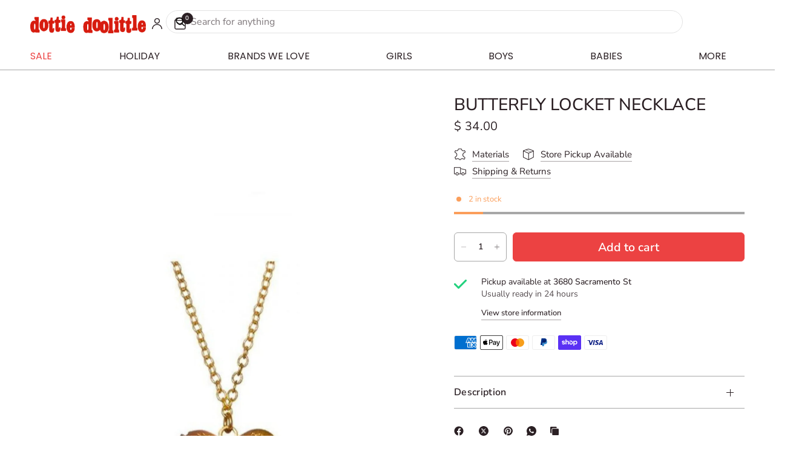

--- FILE ---
content_type: text/css
request_url: https://www.dottiedoolittle.com/cdn/shop/t/39/assets/custom.css?v=66118911165482258181758825209
body_size: 870
content:
.product-section .product-information .myregistry{width:100%!important;min-height:48px;display:flex;align-items:center;justify-content:center;border-radius:6px;margin:10px 0 0!important}.product-section .hide-more-payment-button shopify-accelerated-checkout more-payment-options-link{display:none!important}.content-outside-image-gallery figure{position:unset!important;padding:0!important;width:100%!important;height:100%!important;display:flex;flex-direction:column;background:transparent!important;gap:8px}.content-outside-image-gallery .gallery__inner{gap:24px!important}.content-outside-image-gallery .content-outside-image .button:hover{background:#fff!important;border-color:#fff!important;color:var(--color-body)!important}.content-outside-image-gallery .content-outside-image .button:before,.content-outside-image-gallery .content-outside-image .button:hover:before{background:#fff!important}.content-outside-image-gallery .content-outside-image{position:unset;top:unset;left:unset;padding:0;justify-content:center;height:auto}.content-outside-image-gallery img{position:unset!important;border-radius:24px}.content-outside-image-gallery .gallery__inner{gap:24px}.mega-menu-overlay-seperate span.swym-header-launcher-icon svg{stroke:#2b2024;color:#2b2024;stroke-width:1.2px;width:28px;height:28px}.mega-menu-overlay-seperate span.swym-header-launcher-badge{background-color:#2b2024!important;color:#fff!important;bottom:1.9rem!important}.swym-header-launcher{min-width:20px}@media only screen and (min-width: 768px){.logo-list-custom-layout .logo-list__inner{grid-gap:40px;grid-template-columns:repeat(var(--logo-columns),minmax(80px,120px))}}@media only screen and (min-width: 1068px){.mega-menu-images-square .thb-full-menu img{aspect-ratio:1 / 1}.mega-menu-images-square .thb-full-menu .sub-menu.mega-menu-container .mega-menu-promotion{position:relative}.mega-menu-images-square .thb-full-menu .sub-menu.mega-menu-container .mega-menu-promotion:after{content:"";position:absolute;top:0;left:0;width:100%;height:100%;z-index:}.mega-menu-images-square .thb-full-menu .sub-menu.mega-menu-container .mega-menu-promotion .mega-menu-promotion--cover{z-index:2}.mega-menu-overlay-seperate .thb-full-menu .sub-menu.mega-menu-container .mega-menu-promotion img{border-radius:24px}.mega-menu-overlay-seperate .sub-menu.mega-menu-container{gap:28px}.mega-menu-overlay-seperate .mega-menu-container{padding-right:50px!important}.mega-menu-overlay-seperate .thb-full-menu .sub-menu.mega-menu-container .mega-menu-promotion .mega-menu-promotion--cover{position:unset;left:unset;bottom:unset;padding:20px 0;color:#000;height:100%}.mega-menu-overlay-seperate .mega-menu-promotion--cover p{margin-bottom:6px}.mega-menu-overlay-seperate .thb-full-menu .sub-menu.mega-menu-container .mega-menu-promotion .mega-menu-promotion--cover .text-button{color:#000}.mega-menu-overlay-seperate .thb-full-menu .sub-menu.mega-menu-container .mega-menu-promotion{display:flex;flex-direction:column;padding-block:30px}.thb-full-menu .mega-menu-columns{padding-block:30px}}div#Search-Drawer{height:0;width:100%;max-width:100%;transform:unset!important;background:transparent;overflow:unset}div#Search-Drawer.search-drawer.active{height:100%}.open-cc .click-capture{display:none}div#Search-Drawer.side-panel.search-drawer .side-panel-content--has-tabs.active{display:flex;flex-direction:row;flex-wrap:wrap;justify-content:space-between}.thb-predictive-search--popular scroll-shadow>div{display:grid}.side-panel-content.side-panel-content--has-tabs .side-panel-content--search-footer{position:sticky;bottom:0;background:#fff;width:100%;z-index:2}.thb-predictive-search--popular scroll-shadow>div a.predictive-search__item{margin:0;border:0;border-bottom:1px solid #000;border-radius:0;padding:15px 0;height:auto!important;line-height:1}.side-panel.search-drawer .side-panel-content--has-tabs .thb-predictive-search--popular+.side-panel-content--tabs{display:none}.thb-predictive-search--popular scroll-shadow>div a.predictive-search__item:hover{background:transparent;color:#000}.side-panel.search-drawer .side-panel-content--has-tabs scroll-shadow{flex:unset;height:100%;overflow-y:scroll;z-index:1}.thb-predictive-search--popular scroll-shadow>div a.predictive-search__item:before{content:"";background-image:url(/cdn/shop/files/Searchicon.svg?v=1753814945);width:15px;height:14px;background-size:contain;background-repeat:no-repeat;background-position:center;margin-right:10px}.side-panel.search-drawer .side-panel-content--has-tabs scroll-shadow .product-cart-item{border:1px solid #e2e2e2;padding:10px}div#Search-Drawer .side-panel-header{background:transparent}div#Search-Drawer.search-drawer .side-panel-header>div{border:1px solid #e2e2e2;border-radius:50px;padding:5px 20px;max-width:500px;margin:auto}div#Search-Drawer .side-panel-content{background:#fff;height:100%;display:none}div#Search-Drawer .side-panel-content.search-focused{display:block}a.thb-secondary-area-item.thb-quick-search .main-search-wrapper{width:100%}a.thb-secondary-area-item.thb-quick-search .main-search-wrapper input{height:36px;border-radius:50px}a.thb-secondary-area-item.thb-quick-search fieldset{border:0}.mega-menu-images-square ul.thb-full-menu li:first-child{padding-left:0}div#Search-Drawer .side-panel-close{display:none}.side-panel-content.side-panel-content--has-tabs .side-panel-content--search-footer button{max-width:500px;margin:auto;display:block}div#Search-Drawer.search-drawer .side-panel-header>div{background-image:url(/cdn/shop/files/Searchicon.svg?v=1753814945);background-repeat:no-repeat;background-position:15px center;padding-left:40px!important;background-size:16px}body.active-search{overflow:hidden}.header-section full-menu.full-menu ul.thb-full-menu{display:flex;justify-content:space-between;width:100%}.header-section full-menu.full-menu ul.thb-full-menu li>a{text-transform:uppercase;font-family:poppins;font-weight:400;font-size:16px}.header-section full-menu.full-menu ul.thb-full-menu li>a svg{display:none}.mene-title-sale.thb-full-menu--link{color:#ec4242}.announcement-bar-section .announcement-bar .announcement-bar--item{text-transform:uppercase;font-size:16px;font-weight:700;font-family:poppins;font-weight:400}div#Search-Drawer .side-panel-header{border:0}.announcement-bar-section .announcement-bar .announcement-bar--item svg{display:none}@media (min-width: 900px){div#Search-Drawer.search-drawer .side-panel-header>div{max-width:55%;margin:auto auto auto 30%}}@media (min-width: 1070px){div#Search-Drawer.search-drawer .side-panel-header>div{max-width:65%;margin:auto auto auto 22%}}@media (min-width: 1280px){div#Search-Drawer.search-drawer .side-panel-header>div{max-width:70%;margin:auto auto auto 20%}}@media (min-width: 1440px){div#Search-Drawer.search-drawer .side-panel-header>div{max-width:75%;margin:auto auto auto 16%}}@media (max-width: 899px){div#Search-Drawer{top:60px}div#Search-Drawer.search-drawer .side-panel-header>div{max-width:100%;margin:auto}.header-section theme-header#header{padding-bottom:60px}}@media (max-width: 767px){div#Search-Drawer .side-panel-header{padding-left:15px;padding-right:15px}}@media (min-width: 768px){.thb-secondary-area{width:100%}}@media (max-width: 767px){div#Search-Drawer.side-panel.search-drawer .side-panel-content--has-tabs.active{display:flex;flex-direction:column;flex-wrap:unset;justify-content:space-between}.announcement-bar--item{padding:0!important}div#Search-Drawer{background:#fff}}
/*# sourceMappingURL=/cdn/shop/t/39/assets/custom.css.map?v=66118911165482258181758825209 */
